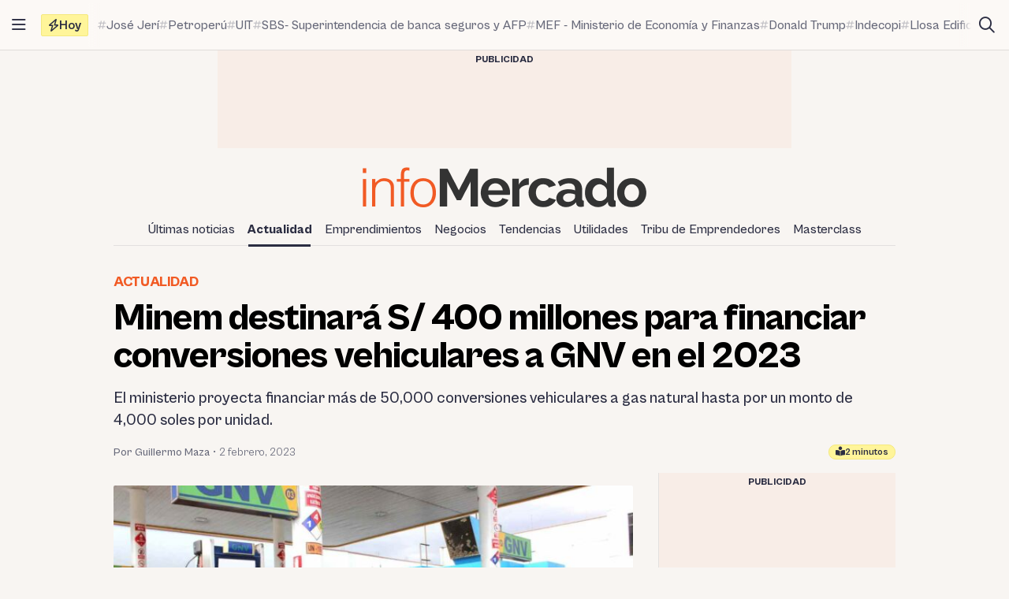

--- FILE ---
content_type: text/html; charset=utf-8
request_url: https://www.google.com/recaptcha/api2/aframe
body_size: 267
content:
<!DOCTYPE HTML><html><head><meta http-equiv="content-type" content="text/html; charset=UTF-8"></head><body><script nonce="_Z9LUP6XEdov6r35JJYXpg">/** Anti-fraud and anti-abuse applications only. See google.com/recaptcha */ try{var clients={'sodar':'https://pagead2.googlesyndication.com/pagead/sodar?'};window.addEventListener("message",function(a){try{if(a.source===window.parent){var b=JSON.parse(a.data);var c=clients[b['id']];if(c){var d=document.createElement('img');d.src=c+b['params']+'&rc='+(localStorage.getItem("rc::a")?sessionStorage.getItem("rc::b"):"");window.document.body.appendChild(d);sessionStorage.setItem("rc::e",parseInt(sessionStorage.getItem("rc::e")||0)+1);localStorage.setItem("rc::h",'1769107017734');}}}catch(b){}});window.parent.postMessage("_grecaptcha_ready", "*");}catch(b){}</script></body></html>